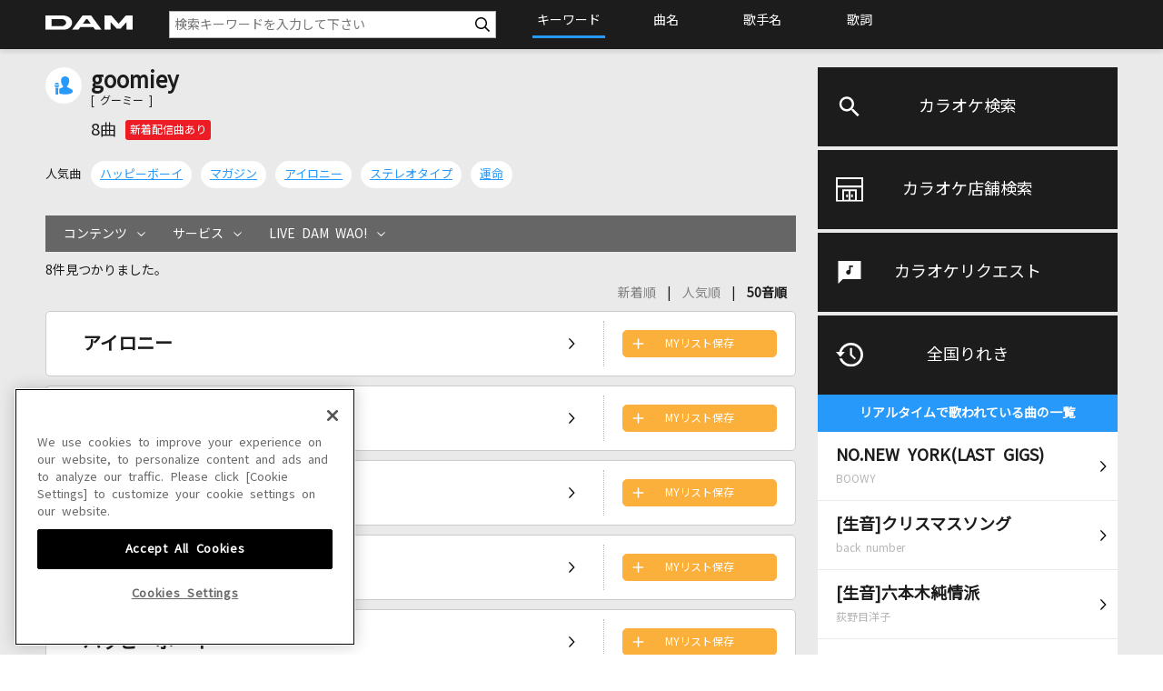

--- FILE ---
content_type: text/xml;charset=utf-8
request_url: https://www.clubdam.com/app/damtomo/shopRelation/GetRecentlySongHistoryXML.do?&getCount=10&enc=utf-8
body_size: 4037
content:
<?xml version="1.0" encoding="utf-8"?>
<document xmlns="https://www.clubdam.com/app/damtomo/shopRelation/GetRecentlySongHistoryXML" type="2.1">
<result>
<status>OK</status>
<statusCode>0000</statusCode>
<message></message>
</result>
<list count="10">
<data>
<recentlySongHistory rank="1" contentsId="5372136" contentsName="NO.NEW YORK(LAST GIGS)" artistCd="2546" artistName="BOOWY" requestNo="1059-14" scoringDateTime="20260117002852" dContentsName="NO.NEW YORK(LAST GIGS)" dArtistName="BOOWY" damArtistCode="524"></recentlySongHistory>
</data>
<data>
<recentlySongHistory rank="2" contentsId="5588785" contentsName="クリスマスソング(生音)" artistCd="431007" artistName="back number" requestNo="5859-22" scoringDateTime="20260117132528" dContentsName="[生音]クリスマスソング" dArtistName="back number" damArtistCode="71284"></recentlySongHistory>
</data>
<data>
<recentlySongHistory rank="3" contentsId="4951452" contentsName="六本木純情派(生音)" artistCd="173511" artistName="荻野目洋子" requestNo="1696-19" scoringDateTime="20260113215620" dContentsName="[生音]六本木純情派" dArtistName="荻野目洋子" damArtistCode="5857"></recentlySongHistory>
</data>
<data>
<recentlySongHistory rank="4" contentsId="6131162" contentsName="Beatnik -Bird-" artistCd="471511" artistName="sumika" requestNo="1323-35" scoringDateTime="20260117125804" dContentsName="Beatnik -Bird-" dArtistName="sumika" damArtistCode="99781"></recentlySongHistory>
</data>
<data>
<recentlySongHistory rank="5" contentsId="5929052" contentsName="雨燦々(生音)" artistCd="481213" artistName="King Gnu" requestNo="1336-39" scoringDateTime="20260114171906" dContentsName="[生音]雨燦々" dArtistName="King Gnu" damArtistCode="126158"></recentlySongHistory>
</data>
<data>
<recentlySongHistory rank="6" contentsId="4705859" contentsName="ダイアモンド クレバス" artistCd="422247" artistName="シェリル・ノーム starring May'n" requestNo="3250-73" scoringDateTime="20260117121714" dContentsName="ダイアモンド クレバス" dArtistName="シェリル・ノーム starring May'n" damArtistCode="60825"></recentlySongHistory>
</data>
<data>
<recentlySongHistory rank="7" contentsId="6066675" contentsName="痛いの痛いの飛んでいけ" artistCd="491819" artistName="TOOBOE" requestNo="1422-89" scoringDateTime="20260114132806" dContentsName="痛いの痛いの飛んでいけ" dArtistName="TOOBOE" damArtistCode="152317"></recentlySongHistory>
</data>
<data>
<recentlySongHistory rank="8" contentsId="5881732" contentsName="アポトーシス" artistCd="473740" artistName="Official髭男dism" requestNo="1309-34" scoringDateTime="20260113000838" dContentsName="アポトーシス" dArtistName="Official髭男dism" damArtistCode="110144"></recentlySongHistory>
</data>
<data>
<recentlySongHistory rank="9" contentsId="5697094" contentsName="Synchrogazer(アニメバージョン)" artistCd="199039" artistName="水樹奈々" requestNo="4871-75" scoringDateTime="20260115111621" dContentsName="Synchrogazer(アニメバージョン)" dArtistName="水樹奈々" damArtistCode="21659"></recentlySongHistory>
</data>
<data>
<recentlySongHistory rank="10" contentsId="4952245" contentsName="TRUE LOVE(生音)" artistCd="395297" artistName="藤井フミヤ(藤井郁弥)" requestNo="3177-02" scoringDateTime="20260117235056" dContentsName="[生音]TRUE LOVE" dArtistName="藤井フミヤ(藤井郁弥)" damArtistCode="33282"></recentlySongHistory>
</data>
</list>
</document>



--- FILE ---
content_type: image/svg+xml
request_url: https://www.clubdam.com/assets/dkcommon/images/ico_square-arrow-up-solid.svg
body_size: 530
content:
<svg xmlns="http://www.w3.org/2000/svg" viewBox="0 0 448 512"><!--! Font Awesome Pro 6.0.0 by @fontawesome - https://fontawesome.com License - https://fontawesome.com/license (Commercial License) Copyright 2022 Fonticons, Inc. --><path d="M384 32H64C28.66 32 0 60.66 0 96v320c0 35.34 28.66 64 64 64h320c35.34 0 64-28.66 64-64V96C448 60.66 419.3 32 384 32zM350.6 254.6c-12.5 12.5-32.75 12.5-45.25 0L256 205.3V384c0 17.69-14.33 32-32 32s-32-14.31-32-32V205.3L142.6 254.6c-12.5 12.5-32.75 12.5-45.25 0s-12.5-32.75 0-45.25l103.1-103.1C209.3 97.4 219.1 96 224 96c4.881 0 14.65 1.391 22.65 9.398l103.1 103.1C363.1 221.9 363.1 242.1 350.6 254.6z"/></svg>

--- FILE ---
content_type: application/x-javascript
request_url: https://www.clubdam.com/assets/dkcommon/js/main_karaokesearch.js?v=20250401
body_size: 99572
content:
/* #############################################################################

    PC/SP用js

    ** 依存ライブラリ
    
    - ./jquery-3.3.1.min.js
    - ./jquery.cookie.js

    - - - - - - - - - - - - - - - - - - - - - - - - -


############################################################################# */

//var $ = jQuery.noConflict(true);
//console.log($.fn.jquery);
//console.log($.fn.jquery);

/* -----------------------------------------------------------------------------
 API共通パラメータ
 ----------------------------------------------------------------------------- */
if( location.hostname.match(/www.clubdam.com/) ){
  /* 本番 */
  var _domain = "https://www.clubdam.com";
  var _compId = "1";
  var _userCode = "";
  var _authKey = "2/Qb9R@8s*";
  var _authToken = "";
  var _contractId = "1";
}else if( location.hostname.match(/stg1.clubdam.com/) ){
  /* stg1 */
  var _domain = "https://stg1.clubdam.com";
  var _compId = "1";
  var _userCode = "";
  var _authKey = "/5ab91B3*6";
  var _authToken = "";
  var _contractId = "1";
}else if( location.hostname.match(/stg2.clubdam.com/) ){
  /* stg2 */
  var _domain = "https://stg2.clubdam.com";
  var _compId = "1";
  var _userCode = "";
  var _authKey = "/5ab91B3*6";
  var _authToken = "";
  var _contractId = "1";
}else{
  /* その他 */
  var _domain = "https://stg2.clubdam.com";
  var _compId = "1";
  var _userCode = "";
  var _authKey = "/5ab91B3*6";
  var _authToken = "";
  var _contractId = "1";
}
/* -----------------------------------------------------------------------------
  カラオケ検索 - 絞り込み検索
 ----------------------------------------------------------------------------- */
var refineSearchControl = (function($) {
    var public_interface = {};
    public_interface.init = function(){

        $('.refine .selected-content').on('click', function(){
            if( $('body').hasClass('data-pc') ){
                var paddingLeft = $('.inner').css('paddingLeft').replace('px', '');
                var marginLeft = $('.inner').css('marginLeft').replace('px', '');
            }else{
                var paddingLeft = 0;
                var marginLeft = 0;
            }

            $('.form-karaokesearch .history-list').removeClass('is-show');
            $('.form-karaokesearch .auto-complete-list').removeClass('is-show');
            if( $(this).hasClass('down') ){
                $('.selected-content').removeClass('up');
                $('.selected-content').addClass('down');
                $(this).addClass('up');
                $(this).removeClass('down');
                $('.refine-list ul').removeClass('is-show');
                $('#' + $(this).data('target') ).css('left', $(this).offset().left - paddingLeft - marginLeft - 25);
                $('#' + $(this).data('target') ).addClass('is-show');
                var left = $('#' + $(this).data('target') ).css('left').replace('px', '');
                var width = $('#' + $(this).data('target') ).css('width').replace('px', '');
                var left_width = parseInt(left) + parseInt(width);
                if( left_width >= window.innerWidth - 10 ){
                    $('#' + $(this).data('target') ).css('left', 'auto');
                    $('#' + $(this).data('target') ).css('right', '0px');
                }else{
                    $('#' + $(this).data('target') ).css('right', 'auto');
                }
                return false;
            }else{
                $(this).addClass('down');
                $(this).removeClass('up');
                $('#' + $(this).data('target') ).removeClass('is-show');
                return false;
            }
        });

        $('.refine .refine-item a').on('mousedown', function(){
            $(this).closest('.refine-list').find('a').removeClass('selected');
            $(this).addClass('selected');
            if( $(this).attr('href') != "" ){
                $('[data-target="' + $(this).closest('ul').attr('id') + '"] span').text( $(this).text() );
                $('[data-target="' + $(this).closest('ul').attr('id') + '"] input').val( $(this).attr('href') );
            }else{
                if($(this).closest('ul').attr('id') == 'content-list'){
                    $('[data-target="' + $(this).closest('ul').attr('id') + '"] span').text( 'コンテンツ' );
                }else if($(this).closest('ul').attr('id') == 'service-list'){
                    $('[data-target="' + $(this).closest('ul').attr('id') + '"] span').text( 'サービス' );
                }else if($(this).closest('ul').attr('id') == 'model-list'){
                    $('[data-target="' + $(this).closest('ul').attr('id') + '"] span').text( '機種' );
                }
                $('[data-target="' + $(this).closest('ul').attr('id') + '"] input').val( '' );
            }

            //絞り込み検索
            $('.form-refine').submit();

            e.preventDefault(); //要素規定の動作の停止（blurの停止）
        });

        //input[type="radio"]の変更
        $('.form-refine input[name="contentsCode"]').change(function(){
            $('.form-refine').submit();
        });
        $('.form-refine input[name="serviceCode"]').change(function(){
            $('.form-refine').submit();
        });
        $('.form-refine input[name="serialNo"]').change(function(){
            $('.form-refine').submit();
        });
        $('.form-refine input[name="sort"]').change(function(){
            $('.form-refine').submit();
        });

        $('.refine-select').on('scroll', function(){
            $('.selected-content').removeClass('up');
            $('.selected-content').addClass('down');
            $('.refine-list ul').removeClass('is-show');
        });
    }
    return public_interface;
})($);


/* -----------------------------------------------------------------------------
  カラオケ検索 - 検索と結果の表示
 ----------------------------------------------------------------------------- */
var searchApiControl = (function($) {
    var public_interface = {};
    public_interface.init = function(){
        //パラメータの取得
        var keyword = (getParam('keyword')) ? getParam('keyword') : "";
        var type = (getParam('type')) ? getParam('type') : "keyword";
        var contentsCode = (getParam('contentsCode')) ? getParam('contentsCode') : null;
        var serviceCode = (getParam('serviceCode')) ? getParam('serviceCode') : null;
        var serialNo = (getParam('serialNo')) ? getParam('serialNo') : "BA000001";
        var sort = (getParam('sort')) ? getParam('sort') : "2";
        var pageNo = (getParam('pageNo')) ? getParam('pageNo') : "1";

        if( keyword ){
            //パンくずの設定
            breadcrumbControl.index(keyword, type);

            // 同じワードで別のtypeでの検索
            otherSearchControl.init(keyword, type);

            $('.search-top').addClass('is-hide');
            if( type == 'keyword' || type == 'song' || type == 'lylic'){
                if( type == 'keyword' ){
                    var url = _domain + '/dkwebsys/search-api/SearchVariousByKeywordApi';
                }
                if( type == 'song' ){
                    var url = _domain + '/dkwebsys/search-api/SearchMusicByKeywordApi';
                }
                if( type == 'lylic' ){
                    var url = _domain + '/dkwebsys/search-api/SearchLyricsByKeywordApi';
                }
                var data = {
                    //機種情報
                    "modelTypeCode": "1",
                    "serialNo": serialNo,

                    //API専用パラメータ
                    "keyword": unescapeHTML(keyword),

                    //以下共通
                    "compId" : _compId,
                    //"userCode" : _userCode,
                    //"authToken" : _authToken,
                    "authKey" : _authKey,
                    //"contractId" : _contractId,

                    //絞り込み＆ページング＆ソート
                    "contentsCode": contentsCode,
                    "serviceCode": serviceCode,
                    "sort": sort,
                    "dispCount": "100",
                    "pageNo": pageNo

                };

                $('.loading').show();

                $.ajax({
                    cache: true,
                    url:url,
                    method:'POST',
                    data: JSON.stringify(data),
                    contentType: 'application/json',
                    dataType: "json"
                })
                .done( function(data, status, xhr){
//console.log(url);
//console.log(data);
//console.log(xhr.getAllResponseHeaders());
                    $('.loading').hide();

                    if( data.result.statusCode != '0000'){
                        $('.main-content').append('<p>エラーが発生しました。' + data.result.statusCode + '</p>');
                        return false;
                    }

                    if( type == 'lylic' ){
                        $('[data-target="service-list"]').parent('.refine-parts').hide();
                    }

                    if( data.data.totalCount > 0 ){
                        $('.form-refine').show();
                        $('.refine').show();
                        $('.count-sort').show();
                        $('.maybe-search').hide();
                        $('.count-sort .count span').html('「' + escapeHTML(data.data.keyword) + '」を含む検索結果が' + data.data.totalCount + '件見つかりました。');
                        if( data.list.length > 0 ){
                            var resultHtml = '';
                            for(var i in data.list) {
resultHtml += '<li class="result-item keyword-result" data-url="./songleaf.html?requestNo=' + data.list[i].requestNo + '">';
    resultHtml += '<div class="result-item-inner">';
        resultHtml += '<div class="song-name">';
            resultHtml += '<a href="./songleaf.html?requestNo=' + data.list[i].requestNo + '"><span class="song-wrap">' + escapeHTML(data.list[i].title) + '</span>';
            resultHtml += '<span class="ico-wrap">';
            if( data.list[i].liveFlag == 1 && data.list[i].mamaotoFlag == 1){
                resultHtml += '<span class="livemamaoto"></span>';
            }else{
                //「LIVEカラオケ」は「LIVE本人歌唱」が表示されてない時だけ表示する
                if( data.list[i].liveFlag == 1 ){
                    resultHtml += '<span class="live"></span>';
                }
            }
            if( data.list[i].honninFlag == 1){
                resultHtml += '<span class="honnin"></span>';
            }
            if( data.list[i].animeFlag == 1 ){
                resultHtml += '<span class="anime"></span>';
            }
            resultHtml += '</span>';
            resultHtml += '</a>';
        resultHtml += '</div>';
        resultHtml += '<div class="description">';
            if( data.list[i].hasOwnProperty('highlightTieUp') ){
                resultHtml += escapeHTML(data.list[i].highlightTieUp);
            }
        resultHtml += '</div>';
        resultHtml += '<div class="artist-name">';
            resultHtml += '<a href="./artistleaf.html?artistCode=' + data.list[i].artistCode + '">' + escapeHTML(data.list[i].artist) + '</a>';
        resultHtml += '</div>';
        resultHtml += '<div class="lylic">';
            if( data.list[i].hasOwnProperty('firstLine') ){
                resultHtml += escapeHTML(data.list[i].firstLine);
            }
        resultHtml += '</div>';
        resultHtml += '<div class="external">';
            resultHtml += '<a class="btn-accordion down" href="#external' + i + '"><span class="ico"></span></a>';
        resultHtml += '</div>';
    resultHtml += '</div>';
    resultHtml += '<div class="btns" id="external' + i + '">';
        resultHtml += '<div class="is-pc">';
            resultHtml += '<a class="btn-mylist btn-mylist-pc btn-mylist-restore ' + (data.list[i].myListFlag == 1? '' : 'is-disabled') + '" href="#" data-requestno="' + data.list[i].requestNo + '">MYリスト保存</a>';
        resultHtml += '</div>';
        resultHtml += '<div class="is-tb">';
            resultHtml += '<a class="btn-reserve" href="#reserve" data-requestno="' + data.list[i].requestNo + '"><img class="logo" src="/assets/dkcommon/images/logo_denmokuapp.svg" alt=""><span>デンモクアプリで予約</span></a>';
            resultHtml += '<a class="btn-mylist btn-mylist-sp btn-mylist-restore ' + (data.list[i].myListFlag == 1? '' : 'is-disabled') + '" href="#" data-requestno="' + data.list[i].requestNo + '"><span>MYリスト保存</span></a>';
        resultHtml += '</div>';
    resultHtml += '</div>';
resultHtml += '</li>';
                            }
                            $('.result-list').html( resultHtml );
                        }else{
                            $('.result-list').html( '' );
                        }

                        pagerControl.init( pageNo, data.data.pageCount );

                        seoControl.search( escapeHTML(data.data.keyword), type );

                    //検索結果が0
                    }else{
                        if( getParam('contentsCode') || getParam('serviceCode') || getParam('serialNo') || getParam('sort') ){
                            $('.form-refine').show();
                            $('.refine').show();
                            $('.count-sort').show();
                            $('.maybe-search').hide();
                            $('.count-sort').text('見つかりませんでした。');
                        }else{
                            //もしかして検索
                            searchApiControl.maybeSearch( escapeHTML(data.data.keyword) );
                            seoControl.search( escapeHTML(data.data.keyword) );
                        }
                    }

                })
                .fail( function(data) {
                });
            }else if( type == 'artist' ){
                $('.refine').hide();
                var url = _domain + '/dkwebsys/search-api/SearchArtistByKeywordApi';
                var data = {
                    //機種情報
                    "modelTypeCode": "1",
                    "serialNo": serialNo,

                    //API専用パラメータ
                    "keyword": unescapeHTML(keyword),

                    //以下共通
                    "compId" : _compId,
                    //"userCode" : _userCode,
                    //"authToken" : _authToken,
                    "authKey" : _authKey,
                    //"contractId" : _contractId,

                    //絞り込み＆ページング＆ソート
                    "sort": sort,
                    "dispCount": "100",
                    "pageNo": pageNo
                };

                $('.loading').show();

                $.ajax({
                    url:url,
                    method:'POST',
                    data: JSON.stringify(data),
                    contentType: 'application/json',
                    dataType: "json"
                })
                .done( function(data) {
//console.log(url);
//console.log(data);
                    $('.loading').hide();
                    $('.refine').hide();

                    if( data.result.statusCode != '0000'){
                        $('.main-content').append('<p>エラーが発生しました。' + data.result.statusCode + '</p>');
                        return false;
                    }

                    if( data.data.totalCount > 0 ){
                        $('.form-refine').show();
                        $('.count-sort').show();
                        $('.maybe-search').hide();
                        $('.count-sort .count span').html('「' + escapeHTML(data.data.keyword) + '」を含む検索結果が' + data.data.totalCount + '件見つかりました。');
                        if( data.list.length > 0 ){
                            var resultHtml = '';
                            for(var i in data.list) {
resultHtml += '<li class="result-item artist-result" data-url="./artistleaf.html?artistCode=' + data.list[i].artistCode + '">';
    resultHtml += '<div class="result-item-inner"><a href="./artistleaf.html?artistCode=' + data.list[i].artistCode + '">';
        resultHtml += '<div class="artist-name">';
            resultHtml += '' + escapeHTML(data.list[i].artist) + '';
        resultHtml += '</div>';
        resultHtml += '<div class="music-count">';
            if( data.list[i].hasOwnProperty('holdMusicCount') ){
                resultHtml += data.list[i].holdMusicCount + '曲';
            }
        resultHtml += '</div>';
    resultHtml += '</a></div>';
resultHtml += '</li>';
                            }
                            $('.result-list').html( resultHtml );
                        }else{
                            $('.result-list').html( '' );
                        }

                        pagerControl.init( pageNo, data.data.pageCount );

                        seoControl.search( escapeHTML(data.data.keyword), type );
                    //もしかして検索
                    }else{
                        searchApiControl.maybeSearch( escapeHTML(data.data.keyword) );
                        seoControl.search( escapeHTML(data.data.keyword) );
                    }
                })
                .fail( function(data) {
                });
            }
        }else{
            $('.search-top').removeClass('is-hide');
        }
    }
    public_interface.maybeSearch = function( keyword ){
        var url = _domain + '/dkwebsys/search-api/MaybeSearchApi';
        var data = {
            //機種情報
            "modelTypeCode": "1",
            "serialNo": "BA000001",

            //API専用パラメータ
            "keyword": unescapeHTML(keyword),
            "responseInfoType": "0",

            //以下共通
            "compId" : _compId,
            //"userCode" : _userCode,
            //"authToken" : _authToken,
            "authKey" : _authKey,
            //"contractId" : _contractId,

            //ページング＆ソート
            "dispCount":"100",
            "pageNo":"1"
        };

        $.ajax({
            url:url,
            method:'POST',
            data: JSON.stringify(data),
            contentType: 'application/json',
            dataType: "json"
        })
        .done( function(data) {
//console.log(url);
//console.log(data);
            if( data.result.statusCode != '0000'){
                $('.main-content').append('<p>エラーが発生しました。' + data.result.statusCode + '</p>');
                return false;
            }

            $('.form-refine').hide();
            $('.maybe-search').show();
            if( data.list[0].maybeSearchTitleList.length == 0 && data.list[0].maybeSearchArtistList.length == 0 && data.list[0].maybeSearchTieUpList.length == 0 ){
                $('.maybe-search').text('見つかりませんでした。');
                seoControl.noindex( );
            }else{
                $('.maybe-search').text('見つかりませんでした。お探しの結果は以下にありますか？');
                var resultHtml = '';
                if( data.list[0].maybeSearchTitleList.length > 0 ){
                    for(var i in data.list[0].maybeSearchTitleList) {
resultHtml += '<li class="result-item maybe">';
    resultHtml += '<div class="result-item-inner">';
        //resultHtml += '<div class="maybe-type">もしかして検索結果（曲名）</div>';
        resultHtml += '<div class="song-name">' + escapeHTML(data.list[0].maybeSearchTitleList[i].title) + '</div>';
        resultHtml += '<div class="artist-name">' + escapeHTML(data.list[0].maybeSearchTitleList[i].artist) + '</div>';
    resultHtml += '</div>';
    resultHtml += '<div class="btns">';
        resultHtml += '<a class="btn-search" href="./?keyword=' + escapeHTML(data.list[0].maybeSearchTitleList[i].title) + '&type=song">再検索</a>';
    resultHtml += '</div>';
resultHtml += '</li>';
                    }
                }
                if( data.list[0].maybeSearchArtistList.length > 0 ){
                    for(var i in data.list[0].maybeSearchArtistList) {
resultHtml += '<li class="result-item maybe">';
    resultHtml += '<div class="result-item-inner">';
        //resultHtml += '<div class="maybe-type">もしかして検索結果（歌手名）</div>';
        resultHtml += '<div class="artist-name">' + escapeHTML(data.list[0].maybeSearchArtistList[i].artist) + '</div>';
    resultHtml += '</div>';
    resultHtml += '<div class="btns">';
        resultHtml += '<a class="btn-search" href="./?keyword=' + escapeHTML(data.list[0].maybeSearchArtistList[i].artist) + '&type=artist">再検索</a>';
    resultHtml += '</div>';
resultHtml += '</li>';
                    }
                }
                if( data.list[0].maybeSearchTieUpList.length > 0 ){
                    for(var i in data.list[0].maybeSearchTieUpList) {
resultHtml += '<li class="result-item maybe">';
    resultHtml += '<div class="result-item-inner">';
        //resultHtml += '<div class="maybe-type">もしかして検索結果（タイアップ）</div>';
        resultHtml += '<div class="tie-up">' + escapeHTML(data.list[0].maybeSearchTieUpList[i].tieUp) + '</div>';
    resultHtml += '</div>';
    resultHtml += '<div class="btns">';
        resultHtml += '<a class="btn-search" href="./?keyword=' + escapeHTML(data.list[0].maybeSearchTieUpList[i].tieUp) + '&type=keyword">再検索</a>';
    resultHtml += '</div>';
resultHtml += '</li>';
                    }
                }
                $('.result-list').html( resultHtml );

            }
        })
        .fail( function(data) {
        });
    }
    return public_interface;
})($);


/* -----------------------------------------------------------------------------
  カラオケ検索 - 歌手詳細の表示
 ----------------------------------------------------------------------------- */
var artistDetailControl = (function($) {
    var public_interface = {};
    public_interface.init = function( artistCode ){
        //パラメータの取得
        var artistCode = (getParam('artistCode')) ? getParam('artistCode') : "";
        var filterTitle = (getParam('filterTitle')) ? getParam('filterTitle') : null;
        var contentsCode = (getParam('contentsCode')) ? getParam('contentsCode') : null;
        var damTomoMovieFlag = (getParam('damTomoMovieFlag')) ? getParam('damTomoMovieFlag') : null;
        var damTomoRecordingFlag = (getParam('damTomoRecordingFlag')) ? getParam('damTomoRecordingFlag') : null;
        var serviceCode = (getParam('serviceCode')) ? getParam('serviceCode') : "";
        var serialNo = (getParam('serialNo')) ? getParam('serialNo') : "BA000001";
        var sort = (getParam('sort')) ? getParam('sort') : "1";
        var pageNo = (getParam('pageNo')) ? getParam('pageNo') : "1";

/*
        //イベントの設定
        $(document).on('click', '.result-item', function(e){
            if( $(this).data('url') ){
                location.href = $(this).data('url');
            }
        });

        //mouseoverの透過のコントロール
        $(document).on('mouseover', '.btn-mylist', function(e){
            $(this).closest('.keyword-result').find('.song-name a').addClass('is-not-transparent');
        });
        $(document).on('mouseout', '.btn-mylist', function(e){
            $(this).closest('.keyword-result').find('.song-name a').removeClass('is-not-transparent');
        });
*/

        //関連リンクの出し分け
        $('.related-link ul li').each(function(i, elm){
            if( $(elm).data('artistcode') != artistCode ){
                $(elm).remove();
            }
        });

        var url = _domain + '/dkwebsys/search-api/GetMusicListByArtistApi';
        var data_init = {
            //機種情報
            "modelTypeCode": "1",
            "serialNo": "BA000001",
            //API専用パラメータ
            "artistCode": artistCode,

            //以下共通
            "compId" : _compId,
            //"userCode" : _userCode,
            //"authToken" : _authToken,
            "authKey" : _authKey,
            //"contractId" : _contractId,

            //ページング＆ソート
            "sort": "3",//1:50音順、2:人気順、3:新着順
            "dispCount":"1",
            "pageNo":"1"
        }
        var data_popular = {
            //機種情報
            "modelTypeCode": "1",
            "serialNo": "BA000001",
            //API専用パラメータ
            "artistCode": artistCode,

            //以下共通
            "compId" : _compId,
            //"userCode" : _userCode,
            //"authToken" : _authToken,
            "authKey" : _authKey,
            //"contractId" : _contractId,

            //ページング＆ソート
            "sort": "2",//人気順
            "dispCount":"5",
            "pageNo":"1"
        }
        var data = {
            //機種情報
            "modelTypeCode": "1",
            "serialNo": serialNo,

            //API専用パラメータ
            "artistCode": artistCode,
            "filterTitle": unescapeHTML(filterTitle),
            "contentsCode": contentsCode,
            "damTomoMovieFlag": damTomoMovieFlag,
            "damTomoRecordingFlag": damTomoRecordingFlag,

            //以下共通
            "compId" : _compId,
            //"userCode" : _userCode,
            //"authToken" : _authToken,
            "authKey" : _authKey,
            //"contractId" : _contractId,

            //ページング＆ソート
            "sort": sort,//50音順
            "dispCount":"100",
            "pageNo":pageNo
        };
        if( filterTitle ){
            data.filterTitle = filterTitle;
        }
        if( contentsCode ){
            data.contentsCode = contentsCode;
        }
        if( serviceCode == "2" ){
            data.damTomoMovieFlag = 1;
        }
        if( serviceCode == "3" ){
            data.damTomoRecordingFlag = 1;
        }

        //歌手詳細データエリア
        $.ajax({
            url:url,
            method:'POST',
            data: JSON.stringify(data_init),
            contentType: 'application/json',
            dataType: "json"
        })
        .done( function(data) {
//console.log(url);
//console.log(data);
            if( data.result.statusCode != '0000'){
                $('.main-content').prepend('<p>歌手詳細データの取得に失敗しました。' + data.result.statusCode + '</p>');
                return false;
            }

            //パンくずの設定
            breadcrumbControl.artistleaf( data.data.artist );

            $('.artist-detail').show();
            $('.artist-detail .artist-name').html( escapeHTML(data.data.artist) );
            $('.artist-detail .artist-yomi').html( '[ ' + escapeHTML(data.data.artistYomi_Kana) + ' ]' );
            $('.artist-detail .music-count').text( data.data.totalCount + '曲' );

            //新着配信曲ありアイコン
            if( data.list[0].newArrivalsFlag == "1" ){
                $('.artist-detail .music-count').append('<div class="ico-wrap"><span class="new over">新着配信曲あり</span></div>');
                $('.ico-wrap .new').on('click', function(){
                    $('.sort input[value="3"]').prop('checked', true);
                    $('.form-refine').submit();
                });
            }

            seoControl.artist( data.data.artist );
        })
        .fail( function(data) {
        });

        //人気曲エリア
        $.ajax({
            url:url,
            method:'POST',
            data: JSON.stringify(data_popular),
            contentType: 'application/json',
            dataType: "json"
        })
        .done( function(data) {
//console.log(url);
//console.log(data);
            if( data.result.statusCode != '0000'){
                $('.popular-song').html('<p>人気曲の取得に失敗しました。' + data.result.statusCode + '</p>').css('margin','0');
                $('.popular-song').show();
                return false;
            }

            if( data.list.length > 0 ){
                $('.popular-song').show();
                var popularHtml = '';
                for(var i in data.list) {
                    popularHtml += '<span><a href="./songleaf.html?requestNo=' + data.list[i].requestNo + '">' + escapeHTML(data.list[i].title) + '</a></span>';
                }
                $('.popular-song dl dd').html( popularHtml );
            }
        })
        .fail( function(data) {
        });

        //曲リストエリア
        $('.loading').show();

        $.ajax({
            url:url,
            method:'POST',
            data: JSON.stringify(data),
            contentType: 'application/json',
            dataType: "json"
        })
        .done( function(data) {
//console.log(url);
//console.log(data);
            $('.loading').hide();
            $('.refine').show();
            $('.count-sort').show();

            if( data.result.statusCode != '0000'){
                $('.result-wrap').append('<p>楽曲リストの取得に失敗しました。' + data.result.statusCode + '</p>');
                $('.form-refine').hide();
                return false;
            }

            if( data.data.totalCount > 0 ){
                $('.form-refine').show();
                $('.maybe-search').hide();
                $('.count-sort .count span').text(data.data.totalCount + '件見つかりました。');
                if( data.list.length > 0 ){
                    var resultHtml = '';
                    for(var i in data.list) {
resultHtml += '<li class="result-item keyword-result" data-url="./songleaf.html?requestNo=' + data.list[i].requestNo + '">';
    resultHtml += '<div class="result-item-inner">';
        resultHtml += '<div class="song-name">';
            resultHtml += '<a href="./songleaf.html?requestNo=' + data.list[i].requestNo + '"><span class="song-wrap">' + escapeHTML(data.list[i].title) + '</span>';
            resultHtml += '<span class="ico-wrap">';
            if( data.list[i].liveFlag == 1 && data.list[i].mamaotoFlag == 1){
                resultHtml += '<span class="livemamaoto"></span>';
            }else{
                //「LIVEカラオケ」は「LIVE本人歌唱」が表示されてない時だけ表示する
                if( data.list[i].liveFlag == 1 ){
                    resultHtml += '<span class="live"></span>';
                }
            }
            if( data.list[i].honninFlag == 1){
                resultHtml += '<span class="honnin"></span>';
            }
            if( data.list[i].animeFlag == 1 ){
                resultHtml += '<span class="anime"></span>';
            }
            resultHtml += '</span>';
            resultHtml += '</a>';
        resultHtml += '</div>';
        resultHtml += '<div class="description">';
            if( data.list[i].hasOwnProperty('highlightTieUp') ){
                resultHtml += escapeHTML(data.list[i].highlightTieUp);
            }
        resultHtml += '</div>';
        resultHtml += '<div class="lylic">';
            if( data.list[i].hasOwnProperty('firstLine') ){
                resultHtml += escapeHTML(data.list[i].firstLine);
            }
        resultHtml += '</div>';
        resultHtml += '<div class="external">';
            resultHtml += '<a class="btn-accordion down" href="#external' + i + '"><span class="ico"></span></a>';
        resultHtml += '</div>';
    resultHtml += '</div>';
    resultHtml += '<div class="btns" id="external' + i + '">';
        resultHtml += '<div class="is-pc">';
            resultHtml += '<a class="btn-mylist btn-mylist-pc btn-mylist-restore ' + (data.list[i].myListFlag == 1? '' : 'is-disabled') + '" href="#" data-requestno="' + data.list[i].requestNo + '">MYリスト保存</a>';
        resultHtml += '</div>';
        resultHtml += '<div class="is-tb">';
            resultHtml += '<a class="btn-reserve" href="#reserve" data-requestno="' + data.list[i].requestNo + '"><img class="logo" src="/assets/dkcommon/images/logo_denmokuapp.svg" alt=""><span>デンモクアプリで予約</span></a>';
            resultHtml += '<a class="btn-mylist btn-mylist-sp btn-mylist-restore ' + (data.list[i].myListFlag == 1? '' : 'is-disabled') + '" href="#" data-requestno="' + data.list[i].requestNo + '"><span>MYリスト保存</span></a>';
        resultHtml += '</div>';
    resultHtml += '</div>';
resultHtml += '</li>';
                    }
                    $('.result-list').html( resultHtml );
                }else{
                    $('.result-list').html( '' );
                }
            }else{
                $('.count-sort').text('見つかりませんでした。');
            }

            pagerControl.init( pageNo, data.data.pageCount );

        })
        .fail( function(data) {
        });

    }
    return public_interface;
})($);


/* -----------------------------------------------------------------------------
  カラオケ検索 - 楽曲詳細の表示
 ----------------------------------------------------------------------------- */
var songDetailControl = (function($) {
    var public_interface = {};
    public_interface.init = function( requestNo ){
        //パラメータの取得
        var requestNo = (getParam('requestNo')) ? getParam('requestNo') : "";

        var url = _domain + '/dkwebsys/search-api/GetMusicDetailInfoApi';

        var data = {
            //機種情報
            "modelTypeCode": "1",
            //"serialNo": "AE00001",
            //"serialNo": "",

            //API専用パラメータ
            "requestNo": requestNo,

            //以下共通
            "compId" : _compId,
            //"userCode" : _userCode,
            //"authToken" : _authToken,
            "authKey" : _authKey,
            //"contractId" : _contractId,
        };

        //楽曲詳細データエリア
        $.ajax({
            url:url,
            method:'POST',
            data: JSON.stringify(data),
            contentType: 'application/json',
            dataType: "json"
        })
        .done( function(data) {
//console.log(url);
//console.log(data);

            if( data.result.statusCode != '0000'){
                $('.main-content > *').hide();
                $('.main-content').prepend('<p>楽曲詳細データの取得に失敗しました。' + data.result.statusCode + '</p>');
                return false;
            }

            //パンくずの設定
            breadcrumbControl.songleaf( data.data.title );

            if( data.data.title ){
                $('.song-detail .song-name').html( escapeHTML(data.data.title) );
                $('.song-detail .song-yomi').html( '[ ' + escapeHTML(data.data.titleYomi_Kana) + ' ]' );
                $('.song-detail .request-no span').text( data.data.requestNo );
                $('.song-detail .is-pc .btn-mylist-pc').attr('data-requestno', data.data.requestNo);
                $('.song-detail .is-tb .btn-reserve').attr('data-requestno', data.data.requestNo);
                $('.song-detail .is-tb .btn-mylist-sp').attr('data-requestno', data.data.requestNo);
                $('.artist-detail .artist-name a').html( escapeHTML(data.data.artist) ).attr('href','./artistleaf.html?artistCode=' + data.data.artistCode );
                if(escapeHTML(data.data.firstLine)){
                    $('.song-detail .first-line').html( escapeHTML(data.data.firstLine) );
                }else{
                    $('.song-detail .first-line').html( '&nbsp;' );
                }

                if( data.list[0].kModelMusicInfoList.length > 0 && data.list[0].kModelMusicInfoList[0].highlightTieUp != ' '){
                    $('.song-detail .tieup').html(  escapeHTML(data.list[0].kModelMusicInfoList[0].highlightTieUp) );
                }else{
                    $('.song-detail .tieup').hide();
                }
                var karaokeList = data.list[0].kModelMusicInfoList[0].eachModelMusicInfoList;
//console.log(karaokeList);
                for( var k in karaokeList ) {
                    if( karaokeList[k].karaokeModelName == 'Party DAM III' ){
                        karaokeList[k].order = 10;
                    }else if( karaokeList[k].karaokeModelName == 'DAM-G30' ){
                        karaokeList[k].order = 20;
                    }else if( karaokeList[k].karaokeModelName == 'DAM-G70' ){
                        karaokeList[k].order = 30;
                    }else if( karaokeList[k].karaokeModelName == 'BB cyber DAM' ){
                        karaokeList[k].order = 40;
                    }else if( karaokeList[k].karaokeModelName == 'FREE DAM' ){
                        karaokeList[k].order = 50;
                    }else if( karaokeList[k].karaokeModelName == 'FREE DAM HD' ){
                        karaokeList[k].order = 60;
                    }else if( karaokeList[k].karaokeModelName == 'FREE DAM LIFE' ){
                        karaokeList[k].order = 65;
                    }else if( karaokeList[k].karaokeModelName == 'Party DAM V' ){
                        karaokeList[k].order = 70;
                    }else if( karaokeList[k].karaokeModelName == 'Party DAM HD' ){
                        karaokeList[k].order = 80;
                    }else if( karaokeList[k].karaokeModelName == 'Party DAM 20V' ){
                        karaokeList[k].order = 90;
                    }else if( karaokeList[k].karaokeModelName == 'CYBER DAM α' ){
                        karaokeList[k].order = 100;
                    }else if( karaokeList[k].karaokeModelName == 'Premier DAM' ){
                        karaokeList[k].order = 110;
                    }else if( karaokeList[k].karaokeModelName == 'Cyber DAM HD' ){
                        karaokeList[k].order = 120;
                    }else if( karaokeList[k].karaokeModelName == 'Cyber DAM ＋' ){
                        karaokeList[k].order = 125;
                    }else if( karaokeList[k].karaokeModelName == 'LIVE DAM' ){
                        karaokeList[k].order = 130;
                    }else if( karaokeList[k].karaokeModelName == 'LIVE DAM STADIUM' ){
                        karaokeList[k].order = 140;
                    }else if( karaokeList[k].karaokeModelName == 'LIVE DAM Ai' ){
                        karaokeList[k].order = 150;
                    }else if( karaokeList[k].karaokeModelNum == 59 ){
                        // Altair ⇒ LIVE DAM WAO!
                        karaokeList[k].order = 160;
                    }else{
                        karaokeList[k].order = 0;
                    }
                }

                // releaseDateやkaraokeModelNumで並び替えても意味がない
                karaokeList.sort(function(a,b){
                    //if(a.releaseDate > b.releaseDate) return -1;
                    //if(a.karaokeModelNum < b.releaseDate) return 1;
                    //if(a.order > b.order) return -1;
                    //return 0;
                    if (a.order < b.order) {
                        return 1;
                    } else {
                        return -1;
                    }
                });
                if( karaokeList[0].damTomoRecordingFlag == 0 ){
                    $('.damtomo-section').addClass('is-hide');
                }

                var icoHtml = "";
                if( karaokeList[0].liveFlag == 1 && karaokeList[0].mamaotoFlag == 1){
                    icoHtml += '<span class="livemamaoto"></span>';
                }else{
                    //「LIVEカラオケ」は「LIVE本人歌唱」が表示されてない時だけ表示する
                    if( karaokeList[0].liveFlag == 1 ){
                        icoHtml += '<span class="live"></span>';
                    }
                }
                if( karaokeList[0].honninFlag == 1 ){
                    icoHtml += '<span class="honnin"></span>';
                }
                if( karaokeList[0].animeFlag == 1 ){
                    icoHtml += '<span class="anime"></span>';
                }
                //if( karaokeList[0].liveFlag == 1 ){
                //    icoHtml += '<span class="live"></span>';
                //}
                if( karaokeList[0].kidsFlag == 1 ){
                    icoHtml += '<span class="kids"></span>';
                }
                //if( karaokeList[0].mamaotoFlag == 1 ){
                //    icoHtml += '<span class="mamaoto"></span>';
                //}
                if( karaokeList[0].namaotoFlag == 1 ){
                    icoHtml += '<span class="namaoto"></span>';
                }
                if( karaokeList[0].duetFlag == 1 ){
                    icoHtml += '<span class="duet"></span>';
                }
                if( karaokeList[0].guideVocalFlag == 1 ){
                    icoHtml += '<span class="guideVocal"></span>';
                }
                if( karaokeList[0].prookeFlag == 1 ){
                    icoHtml += '<span class="prooke"></span>';
                }
                if( karaokeList[0].scoreFlag == 1 ){
                    icoHtml += '<span class="score"></span>';
                }
                //if( karaokeList[0].duetDxFlag == 1 ){
                //    icoHtml += '<span class="duetDx"></span>';
                //}
                if( karaokeList[0].damTomoMovieFlag == 1 ){
                    icoHtml += '<span class="damTomoMovie"></span>';
                }
                if( karaokeList[0].damTomoRecordingFlag == 1 ){
                    icoHtml += '<span class="damTomoRecoding"></span>';
                }
                if( karaokeList[0].myListFlag == 0 ){
                    $('.song-detail .btn-mylist').hide();
                }
                $('.song-detail .song-info .ico-wrap').html( '　' ); //IE11のバグ用
                $('.song-detail .song-info .ico-wrap').prepend( icoHtml );

                var latestModelHtml = "";
                if( karaokeList.length > 0 ){
                    var latestModelHtml = songDetailControl.modelHtml(karaokeList[0]);
                    $('.model-content .latest-model').html(latestModelHtml);
                }else{
                    $('.model-section').hide();
                }

                var modelHtml = "";
                if( karaokeList.length > 1 ){
                    var modelHtml = "";
                    for(var i=1; i<karaokeList.length; i++){
                        modelHtml += songDetailControl.modelHtml(karaokeList[i]);
                    }
                    $('.model-content .accordion-contents').html(modelHtml);
                }else{
                    $('.model-content .accordion-contents').hide();
                    $('.model-content .btn-more-wrap').hide();
                }
            }else{
                location.href = '/sorry/';
                //$('.song-detail').hide();
                //$('.model-section').hide();
            }

            seoControl.song( data.data.title );
        })
        .fail( function(data) {
        });

        //ランキングバトルエリア
        //var url2 = _domain + '/app/damStation/clubdamRanking.do';
        var url2 = _domain + '/app/rankingbattle/Ranking.do';
        var param = 'requestNo=' + requestNo;
        $.ajax({
            beforeSend: function(xhr){
                xhr.overrideMimeType('text/html;charset=Shift_JIS');
            },
            url:url2,
            method:'GET',
            data: param,
            contentType: 'text/html',
            dataType: "html"
        })
        .done( function(data) {
//console.log(url2);
//console.log(data);
            // 1位
            var rank1_point = $('.ranking-list .ranking-item:nth-child(1) .ranking-point span', data).html();
            var rank1_user = $('.ranking-list .ranking-item:nth-child(1) .ranking-user', data).html();
            if( rank1_point && rank1_user){
                $('.rankingbattle-section .ranking-content:nth-child(1) .ranking-point span').html( rank1_point );
                $('.rankingbattle-section .ranking-content:nth-child(1) .ranking-user').html( rank1_user );
            }else{
                $('.rankingbattle-section .ranking-wrap').addClass( 'no-data' );
            }
            // 2位
            var rank2_point = $('.ranking-list .ranking-item:nth-child(2) .ranking-point span', data).html();
            var rank2_user = $('.ranking-list .ranking-item:nth-child(2) .ranking-user', data).html();
            if( rank2_point && rank2_user){
                $('.rankingbattle-section .ranking-content:nth-child(2) .ranking-point span').html( rank2_point );
                $('.rankingbattle-section .ranking-content:nth-child(2) .ranking-user').html( rank2_user );
                if($('.ranking-list .ranking-item:nth-child(2)', data).hasClass('rank1')){
                    $('.rankingbattle-section .ranking-content:nth-child(2) .ranking-no img').attr('src', '/assets/dkcommon/images/ico_crown-solid-1.svg');
                    $('.rankingbattle-section .ranking-content:nth-child(2) .ranking-no img').attr('alt', '1位');
                    $('.rankingbattle-section .ranking-content:nth-child(2) .ranking-no span').html('1');
                }
            }else{
            }
            // 3位
            var rank3_point = $('.ranking-list .ranking-item:nth-child(3) .ranking-point span', data).html();
            var rank3_user = $('.ranking-list .ranking-item:nth-child(3) .ranking-user', data).html();
            if( rank3_point && rank3_user){
                $('.rankingbattle-section .ranking-content:nth-child(3) .ranking-point span').html( rank3_point );
                $('.rankingbattle-section .ranking-content:nth-child(3) .ranking-user').html( rank3_user );
                if($('.ranking-list .ranking-item:nth-child(3)', data).hasClass('rank1')){
                    $('.rankingbattle-section .ranking-content:nth-child(3) .ranking-no img').attr('src', '/assets/dkcommon/images/ico_crown-solid-1.svg');
                    $('.rankingbattle-section .ranking-content:nth-child(3) .ranking-no img').attr('alt', '1位');
                    $('.rankingbattle-section .ranking-content:nth-child(3) .ranking-no span').html('1');
                }
                if($('.ranking-list .ranking-item:nth-child(3)', data).hasClass('rank2')){
                    $('.rankingbattle-section .ranking-content:nth-child(3) .ranking-no img').attr('src', '/assets/dkcommon/images/ico_crown-solid-2.svg');
                    $('.rankingbattle-section .ranking-content:nth-child(3) .ranking-no img').attr('alt', '2位');
                    $('.rankingbattle-section .ranking-content:nth-child(3) .ranking-no span').html('2');
                }
            }else{
            }
            // 4位
            var rank4_point = $('.ranking-list .ranking-item:nth-child(4) .ranking-point span', data).html();
            var rank4_user = $('.ranking-list .ranking-item:nth-child(4) .ranking-user', data).html();
            if( rank4_point && rank4_user){
                $('.rankingbattle-section .ranking-more').addClass( 'is-show' );
                $('.rankingbattle-section .ranking-more a').attr( 'href', '/app/rankingbattle/Ranking.do?requestNo=' + requestNo );
            }else{
            }
        })
        .fail( function(data) {
        });

        //contentsIdの取得
        var url0 = _domain + '/app/leaf/xml/damtomo/songLeaf.do';
        var param = 'requestNo=' + requestNo + '&enc=utf-8';
        $.ajax({
            url:url0,
            method:'GET',
            data: param,
            //contentType: 'application/xml',
            dataType: "html"
        })
        .done( function(data) {
//console.log(url0);
//console.log(data);
            var contentsId = $('data karaoke',data).attr('contentsId');
//console.log('contentsId-' + contentsId);
            //正常にcontentsIdが取得出来た場合
            if( contentsId ){
                //DAM★ともエリアを表示する
                //DAM★ともエリア
                var url3 = _domain + '/app/damtomo/damtomoVocal/GetKaraokeScoreRankingTopXML.do';
                var param = 'requestNo=' + requestNo + '&enc=utf-8';
                $.ajax({
                    url:url3,
                    method:'GET',
                    data: param,
                    //contentType: 'application/xml',
                    dataType: "html"
                })
                .done( function(data) {
//console.log(url3);
//console.log(data);
                    var contentsId = $('data contentsId',data).html();

                    if( contentsId ){
                        //採用数ランキング
                        var now = new Date();
                        var Y = now.getFullYear();
                        var M = now.getMonth();
                        $('.damtomo-vocal-wrap .entry-month').html(Y + '年'+ (M+1) +'月度');
                        if( $('list',data).attr('count') > 0 ){
                            var userImg = '/app/' + $('list data karaokeScoreRanking',data).attr('profileImage');
                            var point = $('list data karaokeScoreRanking',data).attr('score') / 1000;
                            var userName = $('list data karaokeScoreRanking',data).attr('nickname');
                            var damtomoId = $('list data karaokeScoreRanking',data).attr('damtomoId');
                            var karaokeContributeId = $('list data karaokeScoreRanking',data).attr('karaokeContributeId');
                            var profileUrl = '/app/damtomo/member/info/Profile.do?damtomoId=' + damtomoId;
                            var streamingUrl = '/app/damtomo/karaokePost/StreamingKrk.do?karaokeContributeId=' + karaokeContributeId;

                            $('.damtomo-vocal .damtomo-user-img').html('<img src="' + userImg + '" alt="">');
                            $('.damtomo-vocal .damtomo-user-point span').html(point.toFixed(3));
                            $('.damtomo-vocal .damtomo-user-name a').html( userName ).attr('href', profileUrl);
                            //$('.damtomo-vocal .damtomo-vocal-link a').attr('href', streamingUrl);
                            $('.damtomo-vocal-wrap').attr('onclick', 'location.href="' + streamingUrl + '"');
                        }else{
                            $('.damtomo-vocal-wrap').addClass('no-entry');
                            $('.damtomo-user').html('<p class="no-entry">今なら採用のチャンス！　エントリー受付中</p>');
                        }

                        //エントリーランキング
                        var entryRankingUrl = '/app/damtomo/leaf/SongLeaf.do?contentsId=' + contentsId + '#ranking';
                        $('.damtomo-vocal-ranking a').attr('href', entryRankingUrl);

                        //動画公開曲・録音公開曲
                        var entryMovieUrl = '/app/damtomo/karaokeMovie/RelateKaraokeMovieList.do?pageNo=1&getCount=100&requestNo=' + requestNo;
                        var entryMusicUrl = '/app/damtomo/karaokePost/MoreKaraokeList.do?pageNo=1&getCount=100&searchCondition=3&contentsId=' + contentsId;
                        $('.damtomo-public-song .btn-movie').attr('href', entryMovieUrl);
                        $('.damtomo-public-song .btn-music').attr('href', entryMusicUrl);



                        //DAM★とも動画再生回数ランキングエリア
                        var url5 = _domain + '/app/damtomo/karaokeMovie/GetRelateKaraokeMovieListXML.do';
                        var param = 'requestNo=' + requestNo + '&getCount=3&sortTarget=2&enc=utf-8';
                        $.ajax({
                            url:url5,
                            method:'GET',
                            data: param,
                            //contentType: 'text/html',
                            dataType: "xml"
                        })
                        .done( function(data) {
//console.log(url5);
//console.log(data);
                            //1位
                            var rank1_thumbnail = $('list data:nth-child(1) karaokeMovie',data).attr('thumbnail');
                            var rank1_audiencenum = $('list data:nth-child(1) karaokeMovie',data).attr('audienceNum');
                            var rank1_nickname = $('list data:nth-child(1) karaokeMovie',data).attr('nickname');
                            var rank1_damtomoid = $('list data:nth-child(1) karaokeMovie',data).attr('damtomoId');
                            if( rank1_audiencenum && rank1_nickname && rank1_damtomoid){
                                $('.damtomo-movie-section .ranking-content:nth-child(1) .ranking-img img').attr( 'src', '/app/damtomo/karaokeMovie/KaraokeMovieThumbnailDisplay.do?thumbnailPath=' + rank1_thumbnail );
                                $('.damtomo-movie-section .ranking-content:nth-child(1) .ranking-point span').html( rank1_audiencenum + ' ' );
                                $('.damtomo-movie-section .ranking-content:nth-child(1) .ranking-user').html('<a href="/app/damtomo/member/info/Profile.do?damtomoId=' + rank1_damtomoid + '">' + rank1_nickname + '</a> さん');
                            }else{
                                $('.damtomo-movie-section .ranking-wrap').addClass( 'no-data' );
                            }
                            //2位
                            var rank2_thumbnail = $('list data:nth-child(2) karaokeMovie',data).attr('thumbnail');
                            var rank2_audiencenum = $('list data:nth-child(2) karaokeMovie',data).attr('audienceNum');
                            var rank2_nickname = $('list data:nth-child(2) karaokeMovie',data).attr('nickname');
                            var rank2_damtomoid = $('list data:nth-child(2) karaokeMovie',data).attr('damtomoId');
                            if( rank2_audiencenum && rank2_nickname && rank2_damtomoid){
                                $('.damtomo-movie-section .ranking-content:nth-child(2) .ranking-img img').attr( 'src', '/app/damtomo/karaokeMovie/KaraokeMovieThumbnailDisplay.do?thumbnailPath=' + rank2_thumbnail );
                                $('.damtomo-movie-section .ranking-content:nth-child(2) .ranking-point span').html( rank2_audiencenum + ' ' );
                                $('.damtomo-movie-section .ranking-content:nth-child(2) .ranking-user').html('<a href="/app/damtomo/member/info/Profile.do?damtomoId=' + rank2_damtomoid + '">' + rank2_nickname + '</a> さん');
                            }else{
                            }
                            //3位
                            var rank3_thumbnail = $('list data:nth-child(3) karaokeMovie',data).attr('thumbnail');
                            var rank3_audiencenum = $('list data:nth-child(3) karaokeMovie',data).attr('audienceNum');
                            var rank3_nickname = $('list data:nth-child(3) karaokeMovie',data).attr('nickname');
                            var rank3_damtomoid = $('list data:nth-child(3) karaokeMovie',data).attr('damtomoId');
                            if( rank3_audiencenum && rank3_nickname && rank1_damtomoid){
                                $('.damtomo-movie-section .ranking-content:nth-child(3) .ranking-img img').attr( 'src', '/app/damtomo/karaokeMovie/KaraokeMovieThumbnailDisplay.do?thumbnailPath=' + rank3_thumbnail );
                                $('.damtomo-movie-section .ranking-content:nth-child(3) .ranking-point span').html( rank3_audiencenum + ' ' );
                                $('.damtomo-movie-section .ranking-content:nth-child(3) .ranking-user').html('<a href="/app/damtomo/member/info/Profile.do?damtomoId=' + rank3_damtomoid + '">' + rank3_nickname + '</a> さん');
                            }else{
                            }
                        })
                        .fail( function(data) {
                        });



                        //DAM★とも録音再生回数ランキングエリア
                        var url6 = _domain + '/app/damtomo/karaokePost/GetKaraokeListXML.do';
                        var param = 'contentsId=' + contentsId + '&getCount=3&searchCondition=3&sortTarget=2&enc=utf-8';
                        $.ajax({
                            url:url6,
                            method:'GET',
                            data: param,
                            //contentType: 'text/html',
                            dataType: "xml"
                        })
                        .done( function(data) {
//console.log(url6);
//console.log(data);
                            //1位
                            var rank1_audiencenum = $('list data:nth-child(1) karaoke',data).attr('audienceNum');
                            var rank1_nickname = $('list data:nth-child(1) karaoke',data).attr('nickName');
                            var rank1_damtomoid = $('list data:nth-child(1) karaoke',data).attr('damtomoId');
                            if( rank1_audiencenum && rank1_nickname && rank1_damtomoid){
                                $('.damtomo-music-section .ranking-content:nth-child(1) .ranking-point span').html( rank1_audiencenum + ' ' );
                                $('.damtomo-music-section .ranking-content:nth-child(1) .ranking-user').html('<a href="/app/damtomo/member/info/Profile.do?damtomoId=' + rank1_damtomoid + '">' + rank1_nickname + '</a> さん');
                            }else{
                                $('.damtomo-music-section .ranking-wrap').addClass( 'no-data' );
                            }
                            //2位
                            var rank2_audiencenum = $('list data:nth-child(2) karaoke',data).attr('audienceNum');
                            var rank2_nickname = $('list data:nth-child(2) karaoke',data).attr('nickName');
                            var rank2_damtomoid = $('list data:nth-child(2) karaoke',data).attr('damtomoId');
                            if( rank2_audiencenum && rank2_nickname && rank2_damtomoid){
                                $('.damtomo-music-section .ranking-content:nth-child(2) .ranking-point span').html( rank2_audiencenum + ' ' );
                                $('.damtomo-music-section .ranking-content:nth-child(2) .ranking-user').html('<a href="/app/damtomo/member/info/Profile.do?damtomoId=' + rank2_damtomoid + '">' + rank2_nickname + '</a> さん');
                            }else{
                            }
                            //3位
                            var rank3_audiencenum = $('list data:nth-child(3) karaoke',data).attr('audienceNum');
                            var rank3_nickname = $('list data:nth-child(3) karaoke',data).attr('nickName');
                            var rank3_damtomoid = $('list data:nth-child(3) karaoke',data).attr('damtomoId');
                            if( rank3_audiencenum && rank3_nickname && rank3_damtomoid){
                                $('.damtomo-music-section .ranking-content:nth-child(3) .ranking-point span').html( rank3_audiencenum + ' ' );
                                $('.damtomo-music-section .ranking-content:nth-child(3) .ranking-user').html('<a href="/app/damtomo/member/info/Profile.do?damtomoId=' + rank3_damtomoid + '">' + rank3_nickname + '</a> さん');
                            }else{
                            }
                        })
                        .fail( function(data) {
                        });




                    }else{
                        //$('.damtomo-section').addClass('is-hide');
                    }
                })
                .fail( function(data) {
                });

            }
        })
        .fail( function(data) {
        });



        //サービスエリア
        var url6 = _domain + '/app/damtomo/music/GetRelationedMusicXML.do';
        var param = 'requestNo=' + requestNo + '&enc=utf-8';
        $.ajax({
            url:url6,
            method:'GET',
            data: param,
            //contentType: 'text/html',
            dataType: 'html'
        })
        .done( function(data) {
//console.log(url6);
//console.log(data);
            if( $('list data',data).length > 0 ){
                $('list data',data).each(function(i,elm){
                    if( requestNo == $('contents', elm).attr('requestNo') ){
                        if( $('contents', elm).attr('streamKaraokeFlag') == 1 ){
                            $('.service-section').addClass('is-show');
                            var ouchikaraokeUrlPC = '/app/damtomo/karaokeAtDam/MusicDetail.do?contentsId=' + $('contents', elm).attr('contentsId');
                            $('.service-section .btn-ouchikaraoke').attr('href', ouchikaraokeUrlPC);
                        }else{
                            $('.btn-ouchikaraoke').hide();
                        }
                        if( $('contents', elm).attr('lyricsFlag') == 1 ){
                            $('.service-section').addClass('is-show');
                            var damkashiUrl = '/app/damtomo/damKashi/Lyrics.do?contentsId=' + $('contents', elm).attr('contentsId') + '&lyricsImageType=2';
                            $('.service-section .btn-damkashi').attr('href', damkashiUrl);
                        }else{
                            $('.btn-damkashi').hide();
                        }
                    }
                });
            }
        })
        .fail( function(data) {
        });



        //カラオケ関連情報エリア
        var url4 = _domain + '/app/damtomo/music/GetRelationedMusicXML.do';
        var param = 'requestNo=' + requestNo + '&enc=utf-8';
        $.ajax({
            url:url4,
            method:'GET',
            data: param,
            //contentType: 'text/html',
            dataType: 'html'
        })
        .done( function(data) {
//console.log(url4);
//console.log(data);
            if( $('list data',data).length > 0 ){
                var relatedHtml = "";
                $('list data',data).each(function(i,elm){
                    if( requestNo != $('contents', elm).attr('requestNo') ){
                        $('.related-section').addClass('is-show');
relatedHtml += '<a class="btn-link" href="./songleaf.html?requestNo=' + $('contents', elm).attr('requestNo') + '">' + $('contents', elm).html() + '</a>';
                    }else{
                        $('.related-ttl').html( $('contents', elm).html() + 'に関連するカラオケ楽曲');
                    }
                });
                if( relatedHtml ){
                    $('.related-section .btns').html( relatedHtml );
                }
            }
        })
        .fail( function(data) {
        });
    }



    public_interface.modelHtml = function( karaokeList ){
        var modelHtml = "";
modelHtml += '<li class="model-item">';
    modelHtml += '<a class="btn-link btn-modal" href="#model' + karaokeList.karaokeModelNum + '">' + karaokeList.karaokeModelName + '</a>';
    modelHtml += '<div class="modal-content" id="model' + karaokeList.karaokeModelNum + '">';
        modelHtml += '<h2 class="modal-ttl">配信カラオケ機種</h2>';
        modelHtml += '<div class="modal-body">';
            modelHtml += '<table class="model-detail">';
                modelHtml += '<caption>' + karaokeList.karaokeModelName + '</caption>';
                modelHtml += '<tbody>';
                    modelHtml += '<tr class="damtomo-info">';
                        modelHtml += '<td rowspan="2">DAM★とも情報</td>';
                        modelHtml += '<td>DAM★とも動画</td>';
                        modelHtml += '<td>';
                        if( karaokeList.damTomoMovieFlag == 1 ){
                            modelHtml += '<img src="/assets/dkcommon/images/ico_circle-regular-blue.svg" alt="OK" style="width:14px;">';
                        }else{
                            modelHtml += '<img src="/assets/dkcommon/images/ico_xmark-regular-blue.svg" alt="NG" style="width:14px;">';
                        }
                        modelHtml += '</td>';
                    modelHtml += '</tr>';
                    modelHtml += '<tr class="damtomo-info">';
                        modelHtml += '<td>DAM★とも録音</td>';
                        modelHtml += '<td>';
                        if( karaokeList.damTomoRecordingFlag == 1 ){
                            modelHtml += '<img src="/assets/dkcommon/images/ico_circle-regular-blue.svg" alt="OK" style="width:14px;">';
                        }else{
                            modelHtml += '<img src="/assets/dkcommon/images/ico_xmark-regular-blue.svg" alt="NG" style="width:14px;">';
                        }
                        modelHtml += '</td>';
                    modelHtml += '</tr>';
                    modelHtml += '<tr class="song-info">';
                        modelHtml += '<td rowspan="3">楽曲情報</td>';
                        modelHtml += '<td>原曲キー</td>';
                        if( karaokeList.shift ){
                            modelHtml += '<td>' + karaokeList.shift + '</td>';
                        }else{
                            modelHtml += '<td></td>';
                        }
                    modelHtml += '</tr>';
                    modelHtml += '<tr class="song-info">';
                        modelHtml += '<td>採点</td>';
                        modelHtml += '<td>';
                        if( karaokeList.scoreFlag == 1 ){
                            modelHtml += '<img src="/assets/dkcommon/images/ico_circle-regular-blue.svg" alt="OK" style="width:14px;">';
                        }else{
                            modelHtml += '<img src="/assets/dkcommon/images/ico_xmark-regular-blue.svg" alt="NG" style="width:14px;">';
                        }
                        modelHtml += '</td>';
                    modelHtml += '</tr>';
                    modelHtml += '<tr class="song-info">';
                        modelHtml += '<td>デュエット対応</td>';
                        modelHtml += '<td>';
                        if( karaokeList.duetFlag == 1 ){
                            modelHtml += '<img src="/assets/dkcommon/images/ico_circle-regular-blue.svg" alt="OK" style="width:14px;">';
                        }else{
                            modelHtml += '<img src="/assets/dkcommon/images/ico_xmark-regular-blue.svg" alt="NG" style="width:14px;">';
                        }
                        modelHtml += '</td>';
                    modelHtml += '</tr>';
                    modelHtml += '<tr class="movie-info">';
                        modelHtml += '<td rowspan="3">映像情報</td>';
                        modelHtml += '<td>本人映像</td>';
                        modelHtml += '<td>';
                        if( karaokeList.honninFlag == 1 ){
                            modelHtml += '<img src="/assets/dkcommon/images/ico_circle-regular-blue.svg" alt="OK" style="width:14px;">';
                        }else{
                            modelHtml += '<img src="/assets/dkcommon/images/ico_xmark-regular-blue.svg" alt="NG" style="width:14px;">';
                        }
                        modelHtml += '</td>';
                    modelHtml += '</tr>';
                    modelHtml += '<tr class="movie-info">';
                        modelHtml += '<td>LIVEカラオケ</td>';
                        modelHtml += '<td>';
                        if( karaokeList.liveFlag == 1 ){
                            modelHtml += '<img src="/assets/dkcommon/images/ico_circle-regular-blue.svg" alt="OK" style="width:14px;">';
                        }else{
                            modelHtml += '<img src="/assets/dkcommon/images/ico_xmark-regular-blue.svg" alt="NG" style="width:14px;">';
                        }
                        modelHtml += '</td>';
                    modelHtml += '</tr>';
                    modelHtml += '<tr class="movie-info">';
                        modelHtml += '<td>アニメ特撮映像</td>';
                        modelHtml += '<td>';
                        if( karaokeList.animeFlag == 1 ){
                            modelHtml += '<img src="/assets/dkcommon/images/ico_circle-regular-blue.svg" alt="OK" style="width:14px;">';
                        }else{
                            modelHtml += '<img src="/assets/dkcommon/images/ico_xmark-regular-blue.svg" alt="NG" style="width:14px;">';
                        }
                        modelHtml += '</td>';
                    modelHtml += '</tr>';
                modelHtml += '</tbody>';
            modelHtml += '</table>';
            if(karaokeList.karaokeModelNum == 12){
            modelHtml += '<p style="margin-top: 5px;">※Premier DAMの一部機種で配信されていない場合があります。</p>';
            }
        modelHtml += '</div>';
    modelHtml += '</div>';
modelHtml += '</li>';
        return modelHtml;
    }
    return public_interface;
})($);


/* -----------------------------------------------------------------------------
  pager
 ----------------------------------------------------------------------------- */
var pagerControl = (function($) {
    var public_interface = {};
    public_interface.init = function( pageNo, pageCount ){
        pageNo = parseInt(pageNo);
        pageCount = parseInt(pageCount);
        var pagerNum = 3;
        var pagerHtml = '';

        var url = location.href;
        url = url.replace(/&pageNo=(\d+)/, '');
        url = url.replace(/\?pageNo=(\d+)/, '?');

        if( pageCount > 1 ){
            $('.pager').show();

            pagerHtml += '<ul>';
            for( var i=1; i<=pageCount; i++){
                
                if( pageNo > pagerNum && i == 1) {
                    pagerHtml += '<li class="first"><a href="' + url + '&pageNo=' + 1 + '"><img src="/assets/dkcommon/images/ico_chevrons-left-regular.svg" alt=""></a></li>';
                }
                if(i == pageNo ){
                    pagerHtml += '<li class="now"><a href="' + url + '&pageNo=' + i + '">' + i + '</a></li>';
                }else{
                    if( pageNo - pagerNum < i && i < pageNo + pagerNum ){
                        pagerHtml += '<li><a href="' + url + '&pageNo=' + i + '">' + i + '</a></li>';
                    }
                }
                if( pageNo <= pageCount - pagerNum && i == pageCount){
                    pagerHtml += '<li class="last"><a href="' + url + '&pageNo=' + pageCount + '"><img src="/assets/dkcommon/images/ico_chevrons-right-regular.svg" alt=""></a></li>';
                }
            }
            pagerHtml += '</ul>';
        }else{
            $('.pager').hide();
        }
        $('.pager').html( pagerHtml );
    }
    return public_interface;
})($);


/* -----------------------------------------------------------------------------
  historyBack
 ----------------------------------------------------------------------------- */
var historyBackControl = (function($) {
    var public_interface = {};
    public_interface.init = function(){
        var html = '<div class="historyback"><a class="btn-historyback" href="#"><img src="/assets/dkcommon/images/ico_chevron-left-regular-wh.svg" alt="戻る"></a></div>';
        $('.header .inner').prepend(html);

        //var ans; 
        //var bs  = false; //unloadイベントが発生したかどうか
        var ref = document.referrer;
        //$(window).bind("unload beforeunload",function(){
        //    bs = true;
        //});
        //1つ前のページが同一ドメインかどうか
        re = new RegExp(location.hostname,"i");
        if(ref.match(re)){
            $('.historyback').show();
        }
        $('.btn-historyback').on("click",function(){
            history.back();
            return false;
        });
    }
    return public_interface;
})($);


/* -----------------------------------------------------------------------------
  カラオケ検索 - 予約ボタン
 ----------------------------------------------------------------------------- */
var reserveControl = (function($) {
    var public_interface = {};
    public_interface.init = function(){
        //イベントの設定
        $(document).on('click', '.btn-reserve', function(e){
            reserveControl.send( $(this).data('requestno') );
            e.stopPropagation();
            e.preventDefault();
        });
    }

    public_interface.send = function( requestNo ){
        requestNo = requestNo.replace('-', '');

        var IOS_SCHEME = 'denmoku://reserve?reqno=' + requestNo;
        var IOS_STORE = 'https://apps.apple.com/jp/app/denmokumini/id470831622';
        var ANDROID_SCHEME = 'intent://reserve/?reqno=' + requestNo + '#Intent;scheme=denmoku;package=jp.co.dkkaraoke.denmokumini01;end';
        var PC_SITE = 'https://www.clubdam.com/denmokuapp/'

        var userAgent = navigator.userAgent.toLowerCase();

        // iPhone端末ならモーダルを開く
        if (userAgent.search(/iphone|ipad|ipod/) > -1) {
            $('.modal-wrapper .scroll').html( $('#reserve' ).html() );
            $('.modal-wrapper').fadeIn();
            $('#denmokumini .btn-denmokumini').attr('href', IOS_SCHEME)
            return false;

        // Android端末ならアプリを開くかGoogle Playを開く。
        }else if (userAgent.search(/android/) > -1) {
            document.location = ANDROID_SCHEME;
            return false;

        // その他・不明・PCなどの場合はサイトを開く。
        }else {
            document.location = PC_SITE;
            return false;
        }

    }
    return public_interface;
})($);


/* -----------------------------------------------------------------------------
  カラオケ検索 - SEO関連の設定
 ----------------------------------------------------------------------------- */
var seoControl = (function($) {
    var public_interface = {};
    public_interface.search = function( keyword, type ){
        if(type == 'keyword'){
            $('title').html( keyword + 'の検索結果｜キーワード検索｜' + $('title').text() );
            $('meta[property="og:title"]').attr('content', $('title').text() );
        }else if(type == 'song'){
            $('title').html( keyword + 'の検索結果｜曲名検索｜' + $('title').text() );
            $('meta[property="og:title"]').attr('content', $('title').text() );
        }else if(type == 'artist'){
            $('title').html( keyword + 'の検索結果｜歌手検索｜' + $('title').text() );
            $('meta[property="og:title"]').attr('content', $('title').text() );
        }else if(type == 'lylic'){
            $('title').html( keyword + 'の検索結果｜歌詞検索｜' + $('title').text() );
            $('meta[property="og:title"]').attr('content', $('title').text() );
        }else{
            $('title').html( keyword + 'の検索結果｜' + $('title').text() );
            $('meta[property="og:title"]').attr('content', $('title').text() );
        }
        $('meta[property="og:url"]').attr('content', location.href );
    }
    public_interface.noindex = function(){
        $('head').append('<meta name="robots" content="noindex,nofollow">');
    }
    public_interface.artist = function( keyword ){
        $('title').html( keyword + '｜' + $('title').text() );
        $('meta[property="og:title"]').attr('content', $('title').text() );
        $('meta[property="og:url"]').attr('content', location.href );
    }
    public_interface.song = function( keyword ){
        $('title').html( keyword + '｜' + $('title').text() );
        $('meta[property="og:title"]').attr('content', $('title').text() );
        $('meta[property="og:url"]').attr('content', location.href );
    }
    return public_interface;
})($);


/* -----------------------------------------------------------------------------
  カラオケ検索 - 同じキーワードの関連検索の設定
 ----------------------------------------------------------------------------- */
var otherSearchControl = (function($) {
    var public_interface = {};
    public_interface.init = function( keyword, type ){
        //他のキーワードでの検索リンク
        var otherSearchHtml = '';
        if(type == 'keyword'){
            otherSearchHtml += '<ul>';
            otherSearchHtml += '<li><a href="/karaokesearch/?keyword=' + keyword + '&type=song">「' + keyword + '」を含む曲名で検索</a></li>';
            otherSearchHtml += '<li><a href="/karaokesearch/?keyword=' + keyword + '&type=artist">「' + keyword + '」を含む歌手名で検索</a></li>';
            otherSearchHtml += '<li><a href="/karaokesearch/?keyword=' + keyword + '&type=lylic">「' + keyword + '」を含む歌詞で検索</a></li>';
            otherSearchHtml += '</ul>';
        }else if(type == 'song'){
            otherSearchHtml += '<ul>';
            otherSearchHtml += '<li><a href="/karaokesearch/?keyword=' + keyword + '&type=keyword">「' + keyword + '」を含むキーワードで検索</a></li>';
            otherSearchHtml += '<li><a href="/karaokesearch/?keyword=' + keyword + '&type=artist">「' + keyword + '」を含む歌手名で検索</a></li>';
            otherSearchHtml += '<li><a href="/karaokesearch/?keyword=' + keyword + '&type=lylic">「' + keyword + '」を含む歌詞で検索</a></li>';
            otherSearchHtml += '</ul>';
        }else if(type == 'artist'){
            otherSearchHtml += '<ul>';
            otherSearchHtml += '<li><a href="/karaokesearch/?keyword=' + keyword + '&type=keyword">「' + keyword + '」を含むキーワードで検索</a></li>';
            otherSearchHtml += '<li><a href="/karaokesearch/?keyword=' + keyword + '&type=song">「' + keyword + '」を含む曲名で検索</a></li>';
            otherSearchHtml += '<li><a href="/karaokesearch/?keyword=' + keyword + '&type=lylic">「' + keyword + '」を含む歌詞で検索</a></li>';
            otherSearchHtml += '</ul>';
        }else if(type == 'lylic'){
            otherSearchHtml += '<ul>';
            otherSearchHtml += '<li><a href="/karaokesearch/?keyword=' + keyword + '&type=keyword">「' + keyword + '」を含むキーワードで検索</a></li>';
            otherSearchHtml += '<li><a href="/karaokesearch/?keyword=' + keyword + '&type=song">「' + keyword + '」を含む曲名で検索</a></li>';
            otherSearchHtml += '<li><a href="/karaokesearch/?keyword=' + keyword + '&type=artist">「' + keyword + '」を含む歌手名で検索</a></li>';
            otherSearchHtml += '</ul>';
        }else{
        }
        if(otherSearchHtml){
            $('.other-search').removeClass('is-hide');
            $('.other-search').html( otherSearchHtml );
        }
    }
    return public_interface;
})($);


/* -----------------------------------------------------------------------------
  カラオケ検索 - パンくずの設定
 ----------------------------------------------------------------------------- */
var breadcrumbControl = (function($) {
    var public_interface = {};
    public_interface.index = function( keyword, type ){
        // パンくず用のCOOKIEを設定
        $.cookie("breadcrumb-searchURL", location.href, { expires: 1, path: '/' });
        $.cookie("breadcrumb-artistleafURL", "", {expires: -1, path: '/' });
        $.cookie("breadcrumb-artistName", "", {expires: -1, path: '/' });
        var breadcrumbHtml = '';
        breadcrumbHtml += '<ul>';
        breadcrumbHtml += '<li><a href="/karaokesearch/">カラオケ検索</a></li>';
        if(type == 'keyword'){
            breadcrumbHtml += '<li>「' + keyword + '」を含むキーワードでの検索結果</li>';
        }else if(type == 'song'){
            breadcrumbHtml += '<li>「' + keyword + '」を含む曲名での検索結果</li>';
        }else if(type == 'artist'){
            breadcrumbHtml += '<li>「' + keyword + '」を含む歌手名での検索結果</li>';
        }else if(type == 'lylic'){
            breadcrumbHtml += '<li>「' + keyword + '」を含む歌詞での検索結果</li>';
        }
        breadcrumbHtml += '</ul>';
        if(breadcrumbHtml){
            $('.breadcrumb').removeClass('is-hide');
            $('.breadcrumb .inner').html( breadcrumbHtml );
        }
    }

    public_interface.artistleaf = function( artistName ){
        $.cookie("breadcrumb-artistleafURL", location.href, { expires: 1, path: '/' });
        $.cookie("breadcrumb-artistName", artistName, { expires: 1, path: '/' });
        var keywordCookie = getParam('keyword', $.cookie("breadcrumb-searchURL") );
        var typeCookie = getParam('type', $.cookie("breadcrumb-searchURL") );
        var breadcrumbHtml = '';
        // 全国りれきから来た場合
        if( $.cookie("breadcrumb-searchURL") && $.cookie("breadcrumb-searchURL").includes('nowsinging.html') ){
            breadcrumbHtml += '<ul>';
            breadcrumbHtml += '<li><a href="/karaokesearch/">カラオケ検索</a></li>';
            breadcrumbHtml += '<li><a href="/karaokesearch/nowsinging.html">全国りれき</a></li>';
            breadcrumbHtml += '<li>「' + escapeHTML(artistName) + '」の詳細</li>';
            breadcrumbHtml += '</ul>';
        // 検索から来た場合
        }else if( keywordCookie && typeCookie ){
            breadcrumbHtml += '<ul>';
            breadcrumbHtml += '<li><a href="/karaokesearch/">カラオケ検索</a></li>';
            if(typeCookie == 'keyword'){
                breadcrumbHtml += '<li><a href="/karaokesearch/?keyword=' + keywordCookie + '&type=keyword">「' + keywordCookie + '」を含むキーワードでの検索結果</a></li>';
            }else if(typeCookie == 'song'){
                breadcrumbHtml += '<li><a href="/karaokesearch/?keyword=' + keywordCookie + '&type=song">「' + keywordCookie + '」を含む曲名での検索結果</a></li>';
            }else if(typeCookie == 'artist'){
                breadcrumbHtml += '<li><a href="/karaokesearch/?keyword=' + keywordCookie + '&type=artist">「' + keywordCookie + '」を含む歌手名での検索結果</a></li>';
            }else if(typeCookie == 'lylic'){
                breadcrumbHtml += '<li><a href="/karaokesearch/?keyword=' + keywordCookie + '&type=lylic">「' + keywordCookie + '」を含む歌詞での検索結果</a></li>';
            }
            breadcrumbHtml += '<li>「' + escapeHTML(artistName) + '」の詳細</li>';
            breadcrumbHtml += '</ul>';
        //直接来た場合
        }else{
            breadcrumbHtml += '<ul>';
            breadcrumbHtml += '<li><a href="/karaokesearch/">カラオケ検索</a></li>';
            breadcrumbHtml += '<li>「' + escapeHTML(artistName) + '」の詳細</li>';
            breadcrumbHtml += '</ul>';
        }
        if(breadcrumbHtml){
            $('.breadcrumb').removeClass('is-hide');
            $('.breadcrumb .inner').html( breadcrumbHtml );
        }
    }

    public_interface.songleaf = function( songName ){
        var breadcrumbHtml = '';
        // 全国りれきから来た場合
        if( $.cookie("breadcrumb-searchURL") && $.cookie("breadcrumb-searchURL").includes('nowsinging.html') ){
            breadcrumbHtml += '<ul>';
            breadcrumbHtml += '<li><a href="/karaokesearch/">カラオケ検索</a></li>';
            breadcrumbHtml += '<li><a href="/karaokesearch/nowsinging.html">全国りれき</a></li>';
            if($.cookie("breadcrumb-artistleafURL") && $.cookie("breadcrumb-artistName")){
                var artistName = $.cookie("breadcrumb-artistName");
                var artistCode = getParam('artistCode', $.cookie("breadcrumb-artistleafURL") );
                breadcrumbHtml += '<li><a href="/karaokesearch/artistleaf.html?artistCode=' + artistCode + '">「' + escapeHTML(artistName) + '」の詳細</a></li>';
            }
            breadcrumbHtml += '<li>「' + escapeHTML(songName) + '」の詳細</li>';
            breadcrumbHtml += '</ul>';
        // 検索結果 > アーティストリーフから来た場合
        }else if( $.cookie("breadcrumb-searchURL") && $.cookie("breadcrumb-artistleafURL") && $.cookie("breadcrumb-artistName") ){
            var keywordCookie = getParam('keyword', $.cookie("breadcrumb-searchURL") );
            var typeCookie = getParam('type', $.cookie("breadcrumb-searchURL") );
            var artistName = $.cookie("breadcrumb-artistName");
            var artistCode = getParam('artistCode', $.cookie("breadcrumb-artistleafURL") );
            breadcrumbHtml += '<ul>';
            breadcrumbHtml += '<li><a href="/karaokesearch/">カラオケ検索</a></li>';
            if(typeCookie == 'keyword'){
                breadcrumbHtml += '<li><a href="/karaokesearch/?keyword=' + keywordCookie + '&type=keyword">「' + keywordCookie + '」を含むキーワードでの検索結果</a></li>';
            }else if(typeCookie == 'song'){
                breadcrumbHtml += '<li><a href="/karaokesearch/?keyword=' + keywordCookie + '&type=song">「' + keywordCookie + '」を含む曲名での検索結果</a></li>';
            }else if(typeCookie == 'artist'){
                breadcrumbHtml += '<li><a href="/karaokesearch/?keyword=' + keywordCookie + '&type=artist">「' + keywordCookie + '」を含む歌手名での検索結果</a></li>';
            }else if(typeCookie == 'lylic'){
                breadcrumbHtml += '<li><a href="/karaokesearch/?keyword=' + keywordCookie + '&type=lylic">「' + keywordCookie + '」を含む歌詞での検索結果</a></li>';
            }
            breadcrumbHtml += '<li><a href="/karaokesearch/artistleaf.html?artistCode=' + artistCode + '">「' + escapeHTML(artistName) + '」の詳細</a></li>';
            breadcrumbHtml += '<li>「' + escapeHTML(songName) + '」の詳細</li>';
            breadcrumbHtml += '</ul>';
        // 検索結果 > アーティストリーフから来た場合
        }else if($.cookie("breadcrumb-searchURL")){
            var keywordCookie = getParam('keyword', $.cookie("breadcrumb-searchURL") );
            var typeCookie = getParam('type', $.cookie("breadcrumb-searchURL") );
            breadcrumbHtml += '<ul>';
            breadcrumbHtml += '<li><a href="/karaokesearch/">カラオケ検索</a></li>';
            if(typeCookie == 'keyword'){
                breadcrumbHtml += '<li><a href="/karaokesearch/?keyword=' + keywordCookie + '&type=keyword">「' + keywordCookie + '」を含むキーワードでの検索結果</a></li>';
            }else if(typeCookie == 'song'){
                breadcrumbHtml += '<li><a href="/karaokesearch/?keyword=' + keywordCookie + '&type=song">「' + keywordCookie + '」を含む曲名での検索結果</a></li>';
            }else if(typeCookie == 'artist'){
                breadcrumbHtml += '<li><a href="/karaokesearch/?keyword=' + keywordCookie + '&type=artist">「' + keywordCookie + '」を含む歌手名での検索結果</a></li>';
            }else if(typeCookie == 'lylic'){
                breadcrumbHtml += '<li><a href="/karaokesearch/?keyword=' + keywordCookie + '&type=lylic">「' + keywordCookie + '」を含む歌詞での検索結果</a></li>';
            }
            breadcrumbHtml += '<li>「' + escapeHTML(songName) + '」の詳細</li>';
            breadcrumbHtml += '</ul>';

        //直接来た場合
        }else{
            breadcrumbHtml += '<ul>';
            breadcrumbHtml += '<li><a href="/karaokesearch/">カラオケ検索</a></li>';
            breadcrumbHtml += '<li>「' + escapeHTML(songName) + '」の詳細</li>';
            breadcrumbHtml += '</ul>';
        }
        if(breadcrumbHtml){
            $('.breadcrumb').removeClass('is-hide');
            $('.breadcrumb .inner').html( breadcrumbHtml );
        }
    }

    public_interface.nowsinging = function( ){
        // パンくず用のCOOKIEを設定
        $.cookie("breadcrumb-searchURL", location.href, { expires: 1, path: '/' });
        $.cookie("breadcrumb-artistleafURL", "", {expires: -1, path: '/' });
        $.cookie("breadcrumb-artistName", "", {expires: -1, path: '/' });
        var breadcrumbHtml = '';
        breadcrumbHtml += '<ul>';
        breadcrumbHtml += '<li><a href="/karaokesearch/">カラオケ検索</a></li>';
        breadcrumbHtml += '<li>全国りれき</li>';
        breadcrumbHtml += '</ul>';
        if(breadcrumbHtml){
            $('.breadcrumb').removeClass('is-hide');
            $('.breadcrumb .inner').html( breadcrumbHtml );
        }
    }

    return public_interface;
})($);


/* -----------------------------------------------------------------------------
  カラオケ検索 - SP時のアプリ用バナーの設定
 ----------------------------------------------------------------------------- */
var spBannerControl = (function($) {
    var public_interface = {};
    public_interface.init = function( ){
        var userAgent = window.navigator.userAgent.toLowerCase();

        var onClickAppStore = "dataLayer.push({event: \'analytics_event',eventCategory: 'karaokesearch', eventAction: 'click', eventLabel: 'karaokesearch_appstore1_index', eventValue: 0});";
        var onClickGooglePlay = "dataLayer.push({event: 'analytics_event', eventCategory: 'karaokesearch', eventAction: 'click', eventLabel: 'karaokesearch_googleplay1_index', eventValue: 0});";
        var bannerHtml = '<div class="bnr-app">';
        bannerHtml += '<a class="bnr-close" href="#"><img src="/assets/dkcommon/images/ico_xmark-regular-wh.svg" alt="close"></a>';
        bannerHtml += '<div class="bnr-row-1"><img class="bnr_ttl_1" src="/assets/dkcommon/images/bnr_ttl_1.png" alt="今すぐ無料アプリで歌っちゃおう！"></div>';
        bannerHtml += '<div class="bnr-row-2">';
        bannerHtml += '<p class="bnr_ttl_2"><img src="/assets/dkcommon/images/bnr_ttl_2.png" alt="カラオケ@DAM by スマホ"></p>';
        bannerHtml += '<p class="btn_dl_appstore"><a onclick="' + onClickAppStore + '" target="_blank" href="https://apps.apple.com/jp/app/id1419509499"><img src="/assets/dkcommon/images/btn_dl_appstore.png" alt="App Store"></a></p>';
        bannerHtml += '<p class="btn_dl_googleplay"><a onclick="' + onClickGooglePlay + '" target="_blank" href="https://play.google.com/store/apps/details?id=jp.co.dkkaraoke.SPKDAM&hl=ja"><img src="/assets/dkcommon/images/btn_dl_googleplay.png" alt="Google Play"></a></p>';
        bannerHtml += '</div>';
        bannerHtml += '</div>';
        $('body').append(bannerHtml);

        setTimeout('spBannerControl.open();', 1000);
        

        $(document).on('click', '.bnr-close', function(e){
            spBannerControl.closeAlways();
            return false;
        });
    }
    public_interface.open = function( ){
        $('.bnr-app').addClass('open');
    }
    public_interface.close = function( ){
        $('.bnr-app').removeClass('open');
    }
    public_interface.closeAlways = function( ){
        $('.bnr-app').addClass('close');
    }

    return public_interface;
})($);





(function($) {
    //ready
    $(function(){
        //cookieの保存
        $.cookie.json = true;

        reserveControl.init();

        //カラオケ検索トップページ
        if( $('body').hasClass('karaokesearch-index') ) {
            if( getParam('token') ){
            }else{
                if( getParam('keyword') ){
                    keywordSearchControl.setCookie( getParam('keyword') );
                    $('.form-karaokesearch .btn-keyword-reset').addClass('is-show');

                    //パラメータの取得（メイン検索にセット）
                    $('.form-karaokesearch input[name=keyword]').val( unescapeHTML(getParam('keyword')) );
                    if( getParam('type') ){
                        $('.form-karaokesearch input[value=' + getParam('type') + ']').prop('checked', true);
                    }else{
                        $('.form-karaokesearch input[value=keyword]').prop('checked', true);
                    }

                    //パラメータの取得（絞り込み検索にセット）
                    $('.form-refine input[name=keyword]').val( unescapeHTML(getParam('keyword')) );
                    $('.form-refine input[name=type]').val( unescapeHTML(getParam('type')) );

                    if( getParam('contentsCode') ){
                        $('.form-refine #content-list input[value=' + getParam('contentsCode') + ']').prop('checked', true);
                        $('.form-refine [data-target="content-list"] span').text( $('.form-refine #content-list input[value=' + getParam('contentsCode') + '] + span').text() );
                    }else{
                        //ブラウザバックで戻った時に選択が残っている
                        $('.form-refine #content-list input[value=""]').prop('checked', true);
                    }
                    if( getParam('serviceCode') ){
                        $('.form-refine #service-list input[value=' + getParam('serviceCode') + ']').prop('checked', true);
                        $('.form-refine [data-target="service-list"] span').text( $('.form-refine #service-list input[value=' + getParam('serviceCode') + '] + span').text() );
                    }else{
                        //ブラウザバックで戻った時に選択が残っている
                        $('.form-refine #service-list input[value=""]').prop('checked', true);
                    }
                    if( getParam('serialNo') ){
                        $('.form-refine #model-list input[value=' + getParam('serialNo') + ']').prop('checked', true);
                        $('.form-refine [data-target="model-list"] span').text( $('.form-refine #model-list input[value=' + getParam('serialNo') + '] + span').text() );
                    }else{
                        //ブラウザバックで戻った時に選択が残っている
                        $('.form-refine #model-list input[value=""]').prop('checked', true);
                    }

                    if( getParam('sort') ){
                        $('.form-refine .sort input[value=' + getParam('sort') + ']').prop('checked', true);
                    }

                    refineSearchControl.init();
                    searchApiControl.init();
                }
            }

        //カラオケ検索歌手リーフページ
        }else if( $('body').hasClass('karaokesearch-artistleaf') ){
            if( getParam('artistCode') ){
                artistDetailControl.init( getParam('artistCode') );

                //パラメータの取得（絞り込み検索にセット）
                $('.form-refine input[name=artistCode]').val( unescapeHTML(getParam('artistCode')) );
                $('.form-refine input[name=filterTitle]').val( unescapeHTML(getParam('filterTitle')) );
                if( getParam('filterTitle') ){
                    $('.search-ico .btn-accordion').click();
                }

                if( getParam('contentsCode') ){
                    $('.form-refine #content-list input[value=' + getParam('contentsCode') + ']').prop('checked', true);
                    $('.form-refine [data-target="content-list"] span').text( $('.form-refine #content-list input[value=' + getParam('contentsCode') + '] + span').text() );
                }
                if( getParam('serviceCode') ){
                    $('.form-refine #service-list input[value=' + getParam('serviceCode') + ']').prop('checked', true);
                    $('.form-refine [data-target="service-list"] span').text( $('.form-refine #service-list input[value=' + getParam('serviceCode') + '] + span').text() );
                }
                if( getParam('serialNo') ){
                    $('.form-refine #model-list input[value=' + getParam('serialNo') + ']').prop('checked', true);
                    $('.form-refine [data-target="model-list"] span').text( $('.form-refine #model-list input[value=' + getParam('serialNo') + '] + span').text() );
                }

                if( getParam('sort') ){
                    $('.form-refine .sort input[value=' + getParam('sort') + ']').prop('checked', true);
                }

                refineSearchControl.init();
            }
            historyBackControl.init();

        //カラオケ検索楽曲リーフページ
        }else if( $('body').hasClass('karaokesearch-songleaf') ){
            if( getParam('requestNo') ){
                songDetailControl.init( getParam('requestNo') );
            }
            historyBackControl.init();

            //SP表示 or TB表示の時にバナー表示
            if($('.is-sp').css('display') == 'block' || $('.is-tb').css('display') == 'block'){
                spBannerControl.init();
            }

        //全国りれきページ
        }else if( $('body').hasClass('karaokesearch-nowsinging') ){
            historyBackControl.init();
            //パンくずの設定
            breadcrumbControl.nowsinging();
        }
    });

    //load
    $(window).on('load', function(){
    });

    //resize
    $(window).on('resize', function() {
    });

    //scroll
    $(window).scroll(function () {
    });
})($);


